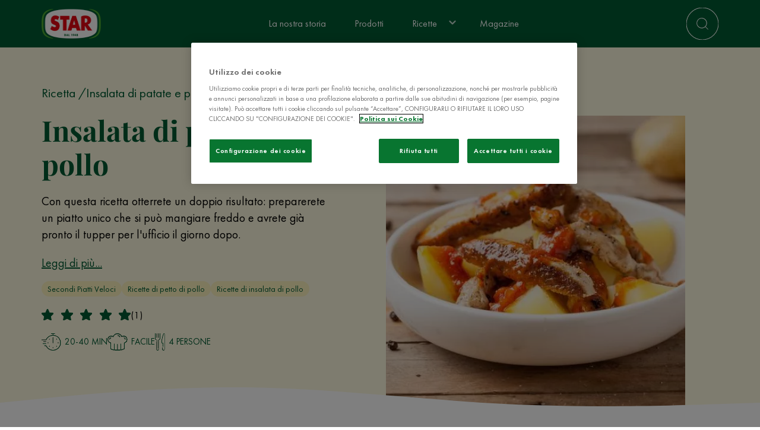

--- FILE ---
content_type: text/html; charset=UTF-8
request_url: https://www.star.it/ricetta/insalata-di-patate-e-pollo/
body_size: 12551
content:
<!DOCTYPE html><html lang="it" dir="ltr" prefix="og: https://ogp.me/ns#"><head><meta charset="utf-8" /><script type="application/json" id="dataLayerConf">{"conf":{"lang":"IT","debug":1,"prevent_default_events":0,"prevent_user_logged_push":1,"tracking_youtube_events":1,"hostname_live":"star.it","prevent_env_push":0,"data_layer_conf":{"click_filter":{"selector":"form select","trigger":"change","data":{"event":"click_filter","filter_name":"@dom:element:find[\u0022option\u0022]:selected"}},"click_footer_nav":{"selector":"footer a","trigger":"click","data":{"event":"click_footer_nav","element_text":"@dom:element:text","link_url":"@dom:element:attr:href"}},"share":{"selector":".addtoany_list a","trigger":"click","data":{"event":"share","content_type":"@entity:bundle","content_title":"@entity:title","method":"@dom:element:find[\u0022.a2a_label\u0022]:text"}},"blog_post_vote_submitted":{"selector":".node.article .rating-display .rating span","trigger":"click","data":{"event":"blog_post_vote_submitted","blog_post_name":"@entity:title","blog_post_number_votes":"@entity:field_article_votes","blog_post_scoring":"@entity:field_article_rating","blog_post_user_score":"@dom:element:attr:data-dlc-elem"}},"recipe_vote_submitted":{"selector":".node.recipe .rating-display .rating span","trigger":"click","data":{"event":"recipe_vote_submitted","recipe_cooking_time":"@entity:field_recipe_preparation_time:name|string","recipe_cuisine_type":"@entity:field_recipe_category:name|string","recipe_difficulty":"@entity:field_recipe_difficulty:name|string","recipe_name":"@entity:title","recipe_number_votes":"@entity:field_recipe_votes","recipe_portions":"@entity:field_recipe_yield:name|string","recipe_scoring":"@entity:field_recipe_rating","recipe_user_score":"@dom:element:attr:data-dlc-elem"}},"click":{"selector":".footer-rrss a","trigger":"click","data":{"event":"click_outbound_link","link_domain":"@dom:element:attr:href:domain","link_url":"@dom:element:attr:href","outbound":true}},"click_header_nav":{"selector":".menu li a","trigger":"click","data":{"event":"click_header_nav","element_text":"@dom:element:text","link_url":"@dom:element:attr:href"}},"click_cta":{"selector":"a.button","trigger":"click","data":{"event":"click_cta","cta_category":"@dom:element:href","cta_name":"@dom:element:text"}},"view_search_result":{"selector":"form#views-exposed-form-search-full-search","data":{"event":"view_search_result","search_term":"@dom:custom:selector[\u0022form#views-exposed-form-search-full-search input#edit-query\u0022]:serialize","search_result":"@dom:custom:selector[\u0022.view-search .view-header\u0022]:text"}},"search_from_header":{"selector":".search-icon-wrapper form","trigger":"submit","data":{"event":"search","search_term":"@dom:element:serialize"}},"search_from_page":{"selector":"form#views-exposed-form-search-full-search","trigger":"submit","data":{"event":"search","search_term":"@dom:element:serialize"}}},"join_values_by":","},"templates":{"data_layer":"\u003Cscript id=\u0022gtmdl-snippet-data-layer\u0022\u003E\n\twindow.dataLayer = (typeof window.dataLayer !== \u0027undefined\u0027) ? window.dataLayer : [];\n\t\u003C\/script\u003E","gtm":"\u003C!-- Google Tag Manager --\u003E\n\u003Cscript\u003E\n(function(w,d,s,l,i){w[l]=w[l]||[];w[l].push({\u0027gtm.start\u0027: new Date().getTime(),event:\u0027gtm.js\u0027});var f=d.getElementsByTagName(s)[0],j=d.createElement(s),dl=l!=\u0027dataLayer\u0027?\u0027\u0026l=\u0027+l:\u0027\u0027;j.async=true;j.src=\u0027https:\/\/www.googletagmanager.com\/gtm.js?id=\u0027+i+dl;f.parentNode.insertBefore(j,f);})(window,document,\u0027script\u0027,\u0027dataLayer\u0027,\u0027\u0027);\n\u003C\/script\u003E\n\u003C!-- End Google Tag Manager --\u003E\n","gtm_noscript":"\u003C!-- Google Tag Manager (noscript) --\u003E\n\u003Cnoscript\u003E\n \u003Ciframe src=\u0022https:\/\/www.googletagmanager.com\/ns.html?id=\u0022 height=\u00220\u0022 width=\u00220\u0022 style=\u0022display:none;visibility:hidden\u0022\u003E\u003C\/iframe\u003E\n\u003C\/noscript\u003E\n\u003C!-- End Google Tag Manager (noscript) --\u003E\n"},"placeholder":{"@dom:element:attr:[*]":"","@dom:element:value":"","@dom:element:text":"","@global:host":"gbprodstar.azurewebsites.net","@global:url:canonical":"node\/507","@global:url":"\/ricetta\/insalata-di-patate-e-pollo\/","@global:url_first_parameter":"ricetta","@global:language_id":"it","@global:language":"Italian","@global:site_name":"Star","@global:page_title":"Insalata di patate e pollo","@global:environment":"stage","@global:timestamp":1770148529,"@entity:type":"node","@entity:bundle":"recipe","@entity:id":"507","@entity:title":"Insalata di patate e pollo","@entity:field_article_votes":null,"@entity:field_article_rating":null,"@entity:field_recipe_preparation_time:name|string":"20-40 min","@entity:field_recipe_category:name|string":"Secondi Piatti Veloci,Ricette di petto di pollo,Ricette di insalata di pollo","@entity:field_recipe_difficulty:name|string":"Facile","@entity:field_recipe_votes":1,"@entity:field_recipe_yield:name|string":"4 persone","@entity:field_recipe_rating":5}}</script><script id="dataLayerPush">window.dataLayer = window.dataLayer || []; window.dataLayer.push({"event":"view_content","content_id":"507","content_type":"ricetta","content_title":"Insalata di patate e pollo","platform":"web","platform_brand":"Star","platform_country":"IT","platform_environment":"stage","platform_language":"it","platform_version":"web","timestamp":1770148529});window.dataLayer.push({"event":"view_recipe","recipe_cooking_time":"20-40 min","recipe_cuisine_type":"Secondi Piatti Veloci,Ricette di petto di pollo,Ricette di insalata di pollo","recipe_difficulty":"Facile","recipe_name":"Insalata di patate e pollo","recipe_number_votes":1,"recipe_portions":"4 persone","recipe_scoring":5});</script><script type="text/javascript" charset="UTF-8" data-domain-script="e9e471d6-5597-4500-8dfb-ac10a2034699" src="https://cdn.cookielaw.org/scripttemplates/otSDKStub.js"></script><script type="text/javascript">function OptanonWrapper() { }</script><meta name="description" content="Con questa ricetta otterrete un doppio risultato: preparerete un piatto unico che si può mangiare freddo e avrete già pronto il tupper per l&#039;ufficio il giorno dopo." /><link rel="canonical" href="https://www.star.it/ricetta/insalata-di-patate-e-pollo/" /><meta property="og:type" content="Recipe" /><meta property="og:url" content="https://www.star.it/ricetta/insalata-di-patate-e-pollo/" /><meta property="og:title" content="Insalata di patate e pollo - Star" /><meta property="og:image" content="https://gbprodstarcdnstorage.azureedge.net/files/2023-11/1549840014717d8ff9afde29c09f57d97cbb13166d.jpg" /><script type="application/ld+json" id="schema_recipe">{"@context":"https://schema.org/","@type":"Recipe","name":"Insalata di patate e pollo","author":{"@type":"Thing","name":"Star"},"datePublished":"2015-07-01","dateModified":"2019-02-14","description":"Tagliate a listarelle il pollo, conditelo con il contenuto di 1 confezione de Il Mio Sugo Star Verdure e servitelo con le patate e una macinata di pepe.","image":"https://gbprodstarcdnstorage.azureedge.net/files/styles/recipe_image_xxl/azbs/2023-11/1549840014717d8ff9afde29c09f57d97cbb13166d.jpg.webp?itok=XQx5qZca","video":[],"totalTime":"PT40M","recipeCategory":"","recipeYield":"4 persone","keywords":"","recipeIngredient":["500.00 g di patate ","400.00 g di petto di pollo ","1.00 cucchiaio di olio extravergine d'oliva ","1.00 pizzico di sale ","1.00 pzzico di pepe "],"recipeInstructions":[{"@type":"HowToStep","text":"Tagliate il pollo a fettine e grigliatelo in una piastra leggermente unta con 1 cucchiaio di olio extravergine di oliva. Salatelo e lasciatelo raffreddare."},{"@type":"HowToStep","text":"Nel frattempo, pelate le patate e tagliatele a tocchetti non troppo piccoli. Su una pentola per la cottura a vapore, cuocete le patate."},{"@type":"HowToStep","text":"Tagliate a listarelle il pollo, conditelo con il contenuto di 1 confezione de Il Mio Sugo Star Verdure e servitelo con le patate e una macinata di pepe."}],"aggregateRating":{"@type":"AggregateRating","ratingValue":"5","ratingCount":"1"},"nutrition":[]}</script><meta name="Generator" content="Drupal 10 (https://www.drupal.org)" /><meta name="MobileOptimized" content="width" /><meta name="HandheldFriendly" content="true" /><meta name="viewport" content="width=device-width, initial-scale=1.0" /><link rel="preload" as="image" imagesrcset="https://gbprodstarcdnstorage.azureedge.net/files/styles/recipe_image_xxl/azbs/2023-11/1549840014717d8ff9afde29c09f57d97cbb13166d.jpg.webp?itok=XQx5qZca 1x" media="(min-width: 1920px)" /><link rel="preload" as="image" imagesrcset="https://gbprodstarcdnstorage.azureedge.net/files/styles/recipe_image_xxl/azbs/2023-11/1549840014717d8ff9afde29c09f57d97cbb13166d.jpg.webp?itok=XQx5qZca 1x" media="(min-width: 1200px) and (max-width: 1919px)" /><link rel="preload" as="image" imagesrcset="https://gbprodstarcdnstorage.azureedge.net/files/styles/recipe_image_xxl/azbs/2023-11/1549840014717d8ff9afde29c09f57d97cbb13166d.jpg.webp?itok=XQx5qZca 1x" media="(min-width: 992px) and (max-width: 1199px)" /><link rel="preload" as="image" imagesrcset="https://gbprodstarcdnstorage.azureedge.net/files/styles/recipe_image_md/azbs/2023-11/1549840014717d8ff9afde29c09f57d97cbb13166d.jpg.webp?itok=l09Povto 1x" media="(min-width: 768px) and (max-width: 991px)" /><link rel="preload" as="image" imagesrcset="https://gbprodstarcdnstorage.azureedge.net/files/styles/recipe_image_sm/azbs/2023-11/1549840014717d8ff9afde29c09f57d97cbb13166d.jpg.webp?itok=PK54_Nfj 1x" media="(min-width: 394px) and (max-width: 767px)" /><link rel="preload" as="image" imagesrcset="https://gbprodstarcdnstorage.azureedge.net/files/styles/recipe_image_xs/azbs/2023-11/1549840014717d8ff9afde29c09f57d97cbb13166d.jpg.webp?itok=udJ4MhdP 1x" media="(max-width: 393px)" /><script type="application/ld+json">{"@context": "https://schema.org","@type": "BreadcrumbList","itemListElement": [{"@type": "ListItem","position": "1","name": "Ricetta"},{"@type": "ListItem","position": "2","name": "Insalata di patate e pollo"}]}</script><link rel="icon" href="/themes/custom/star/favicon.ico" type="image/vnd.microsoft.icon" /><script>window.a2a_config=window.a2a_config||{};a2a_config.callbacks=[];a2a_config.overlays=[];a2a_config.templates={};</script><title>Insalata di patate e pollo - Ricetta semplice STAR</title><link rel="stylesheet" media="all" href="/sites/default/files/css/css_finHNuVLFZSoJdAjrtn9NTptMANxHRpYfVRFs8hnGBg.css?delta=0&amp;language=it&amp;theme=star&amp;include=[base64]" /><link rel="stylesheet" media="all" href="/sites/default/files/css/css_9iwgzMC7kbCnRMpNvgwg3URq4F2gIDuyMXA1tJTF8OY.css?delta=1&amp;language=it&amp;theme=star&amp;include=[base64]" /><script type="application/json" data-drupal-selector="drupal-settings-json">{"path":{"baseUrl":"\/","scriptPath":null,"pathPrefix":"","currentPath":"node\/507","currentPathIsAdmin":false,"isFront":false,"currentLanguage":"it","themeUrl":"themes\/custom\/star"},"pluralDelimiter":"\u0003","suppressDeprecationErrors":true,"ajaxPageState":{"libraries":"addtoany\/addtoany.front,blazy\/blazy,blazy\/classlist,blazy\/load,blazy\/loading,blazy\/polyfill,blazy\/promise,blazy\/raf,blazy\/webp,datalayerconf\/datalayerconf,google_tag\/gtag,google_tag\/gtag.ajax,google_tag\/gtm,rating\/rating,splide\/blazy,splide\/load,splide\/nav,star\/breadcrumb,star\/card-recipe,star\/grid_h_cards_header,star\/header,star\/modal,star\/node,star\/rating,star\/recipe,star\/recipe-iconlist,star\/recipe-ingredient,star\/recipe-step,star\/slider,star\/style,star\/view,superfish\/superfish,superfish\/superfish_hoverintent,superfish\/superfish_smallscreen,superfish\/superfish_supersubs,superfish\/superfish_supposition,system\/base,views\/views.module","theme":"star","theme_token":null},"ajaxTrustedUrl":[],"gtm":{"tagId":null,"settings":{"data_layer":"dataLayer","include_classes":false,"allowlist_classes":"","blocklist_classes":"","include_environment":false,"environment_id":"","environment_token":""},"tagIds":["GTM-57MWW8K5"]},"gtag":{"tagId":"","consentMode":false,"otherIds":[],"events":[],"additionalConfigInfo":[]},"blazy":{"loadInvisible":false,"offset":100,"saveViewportOffsetDelay":50,"validateDelay":25,"container":"","loader":true,"unblazy":false,"visibleClass":false},"blazyIo":{"disconnect":false,"rootMargin":"0px","threshold":[0,0.25,0.5,0.75,1]},"splide":{"defaults":{"destroy":false,"type":"slide","mediaQuery":"max","rewind":false,"rewindByDrag":false,"speed":400,"rewindSpeed":0,"waitForTransition":false,"width":0,"height":0,"fixedWidth":0,"fixedHeight":0,"heightRatio":0,"autoWidth":false,"autoHeight":false,"perPage":1,"perMove":0,"clones":0,"start":0,"focus":0,"gap":0,"easing":"cubic-bezier(.42,.65,.27,.99)","arrows":true,"arrowPath":"","pagination":true,"omitEnd":false,"autoplay":false,"interval":5000,"pauseOnHover":true,"pauseOnFocus":true,"progress":false,"resetProgress":true,"keyboard":false,"drag":true,"snap":false,"noDrag":"","dragMinThreshold":15,"swipeDistanceThreshold":150,"flickVelocityThreshold":0.6,"flickPower":600,"flickMaxPages":1,"direction":"ltr","cover":false,"slideFocus":false,"focusableNodes":"a, button, textarea, input, select, iframe","isNavigation":false,"trimSpace":true,"live":true,"updateOnMove":false,"autoScroll":false,"intersection":false,"video":false,"down":false,"randomize":false,"fullscreen":false,"wheel":false,"releaseWheel":false,"zoom":false},"extras":{"destroy":false,"rewind":false,"speed":400,"width":0,"height":0,"fixedWidth":0,"fixedHeight":0,"heightRatio":0,"perPage":1,"perMove":0,"clones":0,"focus":0,"gap":0,"padding":"","easing":"cubic-bezier(.42,.65,.27,.99)","arrows":true,"pagination":true,"drag":true,"snap":false,"direction":"ltr","keyboard":true,"trimSpace":true},"resets":{"arrows":false,"autoplay":false,"drag":false,"pagination":false,"perPage":1,"perMove":1,"progress":false,"start":0,"type":"fade"}},"superfish":{"superfish-main":{"id":"superfish-main","sf":{"animation":{"opacity":"show","height":"show"},"speed":"fast"},"plugins":{"smallscreen":{"mode":"window_width","breakpoint":991,"accordionButton":2,"expandText":"Espandi","collapseText":"Raggruppa","title":"Navigazione principale"},"supposition":true,"supersubs":true}}},"user":{"uid":0,"permissionsHash":"ede88700790b5efd114b78a7ac82334482314a60ba63c5210de46359bf26ffcf"}}</script><script src="/sites/default/files/js/js_9tQc-f7WOQ5UoWjscFFvEAtGLcQTuHt9Aeyj7gxD52w.js?scope=header&amp;delta=0&amp;language=it&amp;theme=star&amp;include=[base64]"></script><script src="/modules/contrib/google_tag/js/gtm.js?t7begw"></script><script src="/modules/contrib/google_tag/js/gtag.js?t7begw"></script><script src="/sites/default/files/js/js_bLqq3gl_3_pv4nJTFTGWmqIKds_ccclRfJktPpz6jY4.js?scope=header&amp;delta=3&amp;language=it&amp;theme=star&amp;include=[base64]"></script><link rel="preload" href="/themes/custom/star/build/fonts/PlayfairDisplay-Regular.woff2" as="font" type="font/woff2" crossorigin><link rel="preload" href="/themes/custom/star/build/fonts/PlayfairDisplay-Italic.woff2" as="font" type="font/woff2" crossorigin><link rel="preload" href="/themes/custom/star/build/fonts/PlayfairDisplay-Bold.woff2" as="font" type="font/woff2" crossorigin><link rel="preload" href="/themes/custom/star/build/fonts/FuturaPT-Book.woff2" as="font" type="font/woff2" crossorigin><link rel="preload" href="/themes/custom/star/build/fonts/FuturaPT-Medium.woff2" as="font" type="font/woff2" crossorigin><link rel="preload" href="/themes/custom/star/build/fonts/FuturaPT-Heavy.woff2" as="font" type="font/woff2" crossorigin></head><body class="node-507 node-type--recipe path-node language--it"> <a href="#main-content" class="visually-hidden focusable"> Salta al contenuto principale </a> <noscript><iframe src="https://www.googletagmanager.com/ns.html?id=GTM-57MWW8K5"
height="0" width="0" style="display:none;visibility:hidden"></iframe></noscript><script>
(function(e,d){
try{var a=window.swnDataLayer=window.swnDataLayer||{};a.appId=e||a.appId,a.eventBuffer=a.eventBuffer||[],a.loadBuffer=a.loadBuffer||[],a.push=a.push||function(e){a.eventBuffer.push(e)},a.load=a.load||function(e){a.loadBuffer.push(e)},a.dnt=a.dnt!=null?a.dnt:d;var t=document.getElementsByTagName("script")[0],n=document.createElement("script");n.async=! 0,n.src="//wtb-tag.mikmak.ai/scripts/"+a.appId+"/tag.min.js",t.parentNode.insertBefore(n,t)}catch(e){console.log(e)}}("67a3ab752698a02ae1b0f647", false));
</script><div class="dialog-off-canvas-main-canvas" data-off-canvas-main-canvas> <svg width="0" height="0" style="position:absolute"><symbol id="wave" viewBox="0 0 1440 320" preserveAspectRatio="none" shape-rendering="auto" xmlns="http://www.w3.org/2000/svg"><path d="M0,160L80,144C160,128,320,96,480,101.3C640,107,800,149,960,165.3C1120,181,1280,171,1360,165.3L1440,160L1440,320L1360,320C1280,320,1120,320,960,320C800,320,640,320,480,320C320,320,160,320,80,320L0,320Z" /></symbol></svg><svg width="0" height="0" style="position:absolute"><symbol id="wave--bottom" viewBox="0 0 1443.048 143.841" preserveAspectRatio="none" shape-rendering="auto" xmlns="http://www.w3.org/2000/svg"> <path d="M12434.047,3173.614s-174.789,32.138-514.713,25.327-783.126-49.76-844.984-52.573-83.351,0-83.351,0v-90.32h1443.048Z" transform="translate(-10990.999 -3056.048)" /></symbol></svg><div class="page site-wrapper"> <header class="header section"><div class="section__content header__container"><div class="header__branding logo-brand"> <a href="/" ><img src="/themes/custom/star/build/assets/images/star.png" alt="Star" width="100" height="50" /></a></div><div class="header__left "><div class="block block--star-navigazioneprincipale"><ul id="superfish-main" class="menu sf-menu sf-main sf-horizontal sf-style-none"><li id="main-menu-link-content88b96195-fbf1-4f92-b210-c97edb24f978" class="sf-depth-1 sf-no-children"><a href="/storia/" class="sf-depth-1">La nostra storia</a></li><li id="main-menu-link-content4f9e898c-7d51-49b9-b6c1-869349ed69b6" class="sf-depth-1 sf-no-children"><a href="/prodotti/" class="sf-depth-1">Prodotti</a></li><li id="main-menu-link-contente932ff76-aab0-4685-b6d6-10f89ef35b8f" class="sf-depth-1 menuparent"><a href="/ricette/" class="sf-depth-1 menuparent">Ricette</a><ul><li id="main-menu-link-contente932ff76-aab0-4685-b6d6-10f89ef35b8f--2" class="sf-depth-1 sf-clone-parent sf-no-children"><a href="/ricette/" class="sf-depth-1">Ricette</a></li><li id="main-menu-link-content1886dc05-c7d1-4d49-ae32-4b82ce93caad" class="sf-depth-2 sf-clone-parent menuparent"><span class="sf-depth-2 menuparent nolink">Portate</span><ul><li id="main-menu-link-content83c157e9-94b9-4b66-94b8-391ab8ad8645" class="sf-depth-3 sf-no-children"><a href="/ricette/antipasti/" class="sf-depth-3">Antipasti</a></li><li id="main-menu-link-content89a55ea0-0d36-4cb1-ac32-d34e02612744" class="sf-depth-3 sf-no-children"><a href="/ricette/primi-piatti/" class="sf-depth-3">Primi</a></li><li id="main-menu-link-contenta8a77ad7-a0d6-4af1-95c1-7af09fd2796f" class="sf-depth-3 sf-no-children"><a href="/ricette/secondi-piatti/" class="sf-depth-3">Secondi</a></li><li id="main-menu-link-content3ef25acd-79f8-481e-9ab2-b13b82e94ba6" class="sf-depth-3 sf-no-children"><a href="/ricette/verdure-e-contorni/" class="sf-depth-3">Contorni</a></li><li id="main-menu-link-content7f3abb20-ce68-4327-a2f3-f75e893f8150" class="sf-depth-3 sf-no-children"><a href="/ricette/salse-e-sughi/" class="sf-depth-3">Salse e sughi</a></li><li id="main-menu-link-content066d3716-bccf-44e2-a46c-abf43a4aafa9" class="sf-depth-3 sf-no-children"><a href="/ricette/facili-veloci/" class="sf-depth-3">Facili e veloci</a></li></ul></li><li id="main-menu-link-content7be2f483-42eb-43f6-9fed-0e6fe58cfba2" class="sf-depth-2 sf-clone-parent menuparent"><span class="sf-depth-2 menuparent nolink">Momenti in cucina</span><ul><li id="main-menu-link-content95ca976b-1401-40d3-a6d0-6ed3f753985c" class="sf-depth-3 sf-no-children"><a href="/ricette/autunno-lovers/" class="sf-depth-3">Autunno lovers</a></li><li id="main-menu-link-contentfe10cbb9-3c1e-4a64-891f-88b1445ba88e" class="sf-depth-3 sf-no-children"><a href="/ricette/cena-con-amici/" class="sf-depth-3">Cena con amici</a></li><li id="main-menu-link-content3eb7fde0-a1b5-4bd2-bcd4-1e8a04c01052" class="sf-depth-3 sf-no-children"><a href="/ricette/cena-sul-divano/" class="sf-depth-3">Cena sul divano</a></li><li id="main-menu-link-content332cf9cf-a9fd-48f0-b9b0-2e1b9349b05c" class="sf-depth-3 sf-no-children"><a href="/ricette/smartworking/" class="sf-depth-3">Smartworking</a></li></ul></li></ul></li><li id="main-menu-link-content6d40cc48-5cb9-4150-a0d2-7acf9e45aafb" class="sf-depth-1 sf-no-children"><a href="/notizie/" class="sf-depth-1">Magazine</a></li></ul></div></div><div class="header__right "><div class="search-icon-wrapper"><form action="/ricerca/" method="get" class="dlc" data-dlc-trigger="submit" data-dlc-elem="1" data-dlc-selector=".search-icon-wrapper form[data-dlc-elem=1]" > <span class="search-icon"></span> <input class="search-input" name="query" type="search" placeholder="Cerca ricette, prodotti e articoli..." /></form></div></div></div></header> <main class="py-0"> <header class="page__header"> </header><div class="page__content" id="main-content"><div data-drupal-messages-fallback class="hidden"></div><article data-history-node-id="507" class="node recipe recipe--full"><div class="node__content component"><section class="section bg-secondary-light"><div class="section__content pt-4 pb-4"><div	class="grid grid--2-cols grid--tablet-1-cols grid--mobile-1-cols grid-h-cards-header grid-h-cards-header--bg-hover"	data-animation="grid-h-cards-header"><div class="grid__col grid-h-cards-header__content"><div class="grid-h-cards-header__text"><div class="block"> <nav aria-label="breadcrumb" class=""><ol class="breadcrumb"><li class="breadcrumb-item active"> Ricetta</li><li class="breadcrumb-item active"> Insalata di patate e pollo</li></ol> </nav></div><h1 class="grid-h-cards-header__title">Insalata di patate e pollo</h1><div class="grid-h-cards-header__body color-text-dark"><div class="field field--name-field-recipe-summary field--type-text-long field--label-hidden field__item"><p>Con questa ricetta otterrete un doppio risultato: preparerete un piatto unico che si può mangiare freddo e avrete già pronto il tupper per l'ufficio il giorno dopo.</p></div> <a href="#read_more">Leggi di più...</a><div class="grid-h-cards-header__tag my-1"><div class="field field--name-field-recipe-category field--type-entity-reference field--label-hidden field__items"><div class="field__item"><a href="/ricette/secondi-piatti-veloci/" hreflang="it">Secondi Piatti Veloci</a></div><div class="field__item"><a href="/ricette/petto-pollo/" hreflang="it">Ricette di petto di pollo</a></div><div class="field__item"><a href="/ricette/insalata-di-pollo/" hreflang="it">Ricette di insalata di pollo</a></div></div></div><div class="grid-h-cards-header__rating my-1"><div class="block"><div class="rating-display"><div class="rating" data-score="5" aria-label="rating"> <span></span> <span></span> <span></span> <span></span> <span></span></div> <span class="total-rate">(1)</span></div></div></div><div class="grid-h-cards-header__iconlist my-1"><ul class="recipe-iconlist recipe-iconlist--inline
"><li><img src="/themes/custom/star/build/assets/images/time-primary.png" loading="lazy" alt="Tempo di preparazione"/><span><div class="field field--name-field-recipe-preparation-time field--type-entity-reference field--label-hidden field__item">20-40 min</div> </span></li><li><img src="/themes/custom/star/build/assets/images/chefs-hat-primary.png" loading="lazy" alt="Difficoltà"/><span><div class="field field--name-field-recipe-difficulty field--type-entity-reference field--label-hidden field__item">Facile</div> </span></li><li><img src="/themes/custom/star/build/assets/images/cutlery-primary.png" loading="lazy" alt="Yield"/><span><div class="field field--name-field-recipe-yield field--type-entity-reference field--label-hidden field__item">4 persone</div> </span></li></ul></div></div></div></div><div class="grid__col grid-h-cards-header__image-wrapper"><div class="grid-h-cards-header__image"><span class="grid-h-cards-header__bg-hover"></span> <picture> <source srcset="https://gbprodstarcdnstorage.azureedge.net/files/styles/recipe_image_xxl/azbs/2023-11/1549840014717d8ff9afde29c09f57d97cbb13166d.jpg.webp?itok=XQx5qZca 1x" media="(min-width: 1920px)" type="image/webp" width="504" height="504"/> <source srcset="https://gbprodstarcdnstorage.azureedge.net/files/styles/recipe_image_xxl/azbs/2023-11/1549840014717d8ff9afde29c09f57d97cbb13166d.jpg.webp?itok=XQx5qZca 1x" media="(min-width: 1200px) and (max-width: 1919px)" type="image/webp" width="504" height="504"/> <source srcset="https://gbprodstarcdnstorage.azureedge.net/files/styles/recipe_image_xxl/azbs/2023-11/1549840014717d8ff9afde29c09f57d97cbb13166d.jpg.webp?itok=XQx5qZca 1x" media="(min-width: 992px) and (max-width: 1199px)" type="image/webp" width="504" height="504"/> <source srcset="https://gbprodstarcdnstorage.azureedge.net/files/styles/recipe_image_md/azbs/2023-11/1549840014717d8ff9afde29c09f57d97cbb13166d.jpg.webp?itok=l09Povto 1x" media="(min-width: 768px) and (max-width: 991px)" type="image/webp" width="992" height="992"/> <source srcset="https://gbprodstarcdnstorage.azureedge.net/files/styles/recipe_image_sm/azbs/2023-11/1549840014717d8ff9afde29c09f57d97cbb13166d.jpg.webp?itok=PK54_Nfj 1x" media="(min-width: 394px) and (max-width: 767px)" type="image/webp" width="768" height="768"/> <source srcset="https://gbprodstarcdnstorage.azureedge.net/files/styles/recipe_image_xs/azbs/2023-11/1549840014717d8ff9afde29c09f57d97cbb13166d.jpg.webp?itok=udJ4MhdP 1x" media="(max-width: 393px)" type="image/webp" width="394" height="394"/> <img loading="lazy" src="https://gbprodstarcdnstorage.azureedge.net/files/styles/recipe_image/azbs/2023-11/1549840014717d8ff9afde29c09f57d97cbb13166d.jpg?itok=Jtsu4y-d" width="992" height="992" alt="Insalata di patate e pollo" title="Insalata di patate e pollo" class="img-fluid"> </picture></div></div></div></div></section><section class="section bg-default section--has-wave"><div class="section__wave "><svg class="svg-icon" aria-hidden="true"><use xlink:href="#wave" x="0" y="0" /></svg></div><div class="section__content pt-6 pb-4"><div class="grid grid--30-10-60"><div class="grid__col"><div class="recipe__ingredients recipe-ingredient"><p class="h3 mb-2 color-title">Ingredienti</p><div class="recipe-ingredient"><ul class="recipe-ingredient__list"><li data-ingredient="1"> 500 g di patate</li><li data-ingredient="2"> 400 g di petto di pollo</li><li data-ingredient="3"> 1 cucchiaio di olio extravergine d&#039;oliva</li><li data-ingredient="4"> 1 pizzico di sale</li><li data-ingredient="5"> 1 pzzico di pepe</li></ul></div></div></div><div class="grid__col"></div><div class="grid__col"><div class="recipe__steps recipe-steps"><p class="h3 mb-2 color-title">Preparazione</p><div class="recipe-step"><div class="recipe-step__image"></div><div class="recipe-step__body" data-step="1">Tagliate il pollo a fettine e grigliatelo in una piastra leggermente unta con 1 cucchiaio di olio extravergine di oliva. Salatelo e lasciatelo raffreddare.</div></div><div class="recipe-step"><div class="recipe-step__image"></div><div class="recipe-step__body" data-step="2">Nel frattempo, pelate le patate e tagliatele a tocchetti non troppo piccoli. Su una pentola per la cottura a vapore, cuocete le patate.</div></div><div class="recipe-step"><div class="recipe-step__image"></div><div class="recipe-step__body" data-step="3">Tagliate a listarelle il pollo, conditelo con il contenuto di 1 confezione de Il Mio Sugo Star Verdure e servitelo con le patate e una macinata di pepe.</div></div></div></div></div><div class="recipe__description bt-dark pt-4 mt-4 mb-2 color-text-dark" id="read_more"><div class="field field--name-field-recipe-description field--type-text-long field--label-hidden field__item"> Due ingredienti semplici e basici si uniscono in questa ricetta: le <a href="https://www.star.it/ricetta/patate-novelle-e-zucchine-al-vapore-con-salsa/" target="_blank">patate</a> e il <a href="https://www.star.it/ricetta/petto-di-pollo-con-chips-di-patate-dolci-alla-paprika/" target="_blank">pollo</a>. Questi non mancano quasi mai in casa e, quindi, si possono cucinare in qualsiasi momento, soprattutto quando non si ha molta voglia o tempo per "pensare".<p><img alt="" src="https://staritprodstorage.blob.core.windows.net/files/editor/a8c6f4afc6c003d432708b0b483490901549840009.jpg" style="height:640px; width:960px" /></p><p>In estate non c'è bisogno di preparare piatti elaborati, anche perché prevale la voglia di godersi il bel tempo facendo vita all'aria aperta. Per questo motivo, questo tipo di piatti sono ideali per potere mettere insieme il pranzo con la cena. Oltre alle insalate a base di carne e verdure, prendete anche in considerazione le insalate di pasta fredda. Noi ve ne suggeriamo una a base di <a href="https://www.star.it/ricetta/insalata-di-pasta-con-pesto/" target="_blank">pomodorini, mozzarella e pesto</a>, ma le varianti possibili sono, praticamente, infinite.</p></div></div></div></section><section class="section bg-default"><div class="section__content pt-2 pb-4"><div class="block"><div class="rating-wrap"><div class="rating-wrap-title">Valuta questa ricetta</div><div class="rating-wrap-stars" data-node="507"><div class="rating" data-rating="0"><ul class="rating-stars"><li class="rating-star" title="Poor" data-value="1"> <i class="star"></i></li><li class="rating-star" title="Sufficiente" data-value="2"> <i class="star"></i></li><li class="rating-star" title="Buono" data-value="3"> <i class="star"></i></li><li class="rating-star" title="Excellent" data-value="4"> <i class="star"></i></li><li class="rating-star" title="WOW!!!" data-value="5"> <i class="star"></i></li></ul></div><div class="success-box"><div class="clearfix"></div><div class="text-message"></div><div class="clearfix"></div></div></div></div></div></div></section><section class="section bg-default"><div class="section__content pt-4 pb-4"><h2 class="view-heading">Altre idee gustose per te</h2><div><div class="view js-view-dom-id-b5bb563770813bd1a2e822eee2208d085edc254d693b09bd6dbb84870d727806 view-recipe"><div class="view-content"><div class="splide splide--default blazy splide--view splide--view--recipe splide--view--recipe--related-recipes-by-category splide--view--recipe-block-related-recipes-by-category splide--optionset--progress-mob-1-desk-4-destroy- splide--slide is-carousel is-less" data-blazy="" id="splide-aac708eaa0b" data-splide="{&quot;count&quot;:4,&quot;total&quot;:4,&quot;pagination&quot;:false,&quot;rewind&quot;:true,&quot;perPage&quot;:4,&quot;gap&quot;:&quot;18px&quot;,&quot;drag&quot;:false,&quot;breakpoints&quot;:{&quot;768&quot;:{&quot;fixedWidth&quot;:&quot;267px&quot;,&quot;perMove&quot;:1,&quot;gap&quot;:&quot;18px&quot;,&quot;padding&quot;:&quot;&quot;,&quot;arrows&quot;:false,&quot;pagination&quot;:false,&quot;drag&quot;:&quot;true&quot;}}}"><div class="splide__arrows"></div><div class="splide__slider"><div class="splide__track"><ul class="splide__list splide__list--slide"><li class="splide__slide slide slide--0"> <article data-history-node-id="1321" class="node recipe recipe--teaser"><div class="card-recipe bg-default"><div class="card-recipe__image-container"><a href="/ricetta/tagliata-di-tonno-con-crema-di-peperoni/"> <picture> <source srcset="https://gbprodstarcdnstorage.azureedge.net/files/styles/related_recipe_category_xxl/azbs/2023-11/15498431892cafa782a4baa6410f4d691be712ece5.png.webp?itok=-4r3-2I_ 1x" media="(min-width: 1920px)" type="image/webp" width="276" height="223"/> <source srcset="https://gbprodstarcdnstorage.azureedge.net/files/styles/related_recipe_category_xxl/azbs/2023-11/15498431892cafa782a4baa6410f4d691be712ece5.png.webp?itok=-4r3-2I_ 1x" media="(min-width: 1200px) and (max-width: 1919px)" type="image/webp" width="276" height="223"/> <source srcset="https://gbprodstarcdnstorage.azureedge.net/files/styles/related_recipe_category_xxl/azbs/2023-11/15498431892cafa782a4baa6410f4d691be712ece5.png.webp?itok=-4r3-2I_ 1x" media="(min-width: 992px) and (max-width: 1199px)" type="image/webp" width="276" height="223"/> <source srcset="https://gbprodstarcdnstorage.azureedge.net/files/styles/related_recipe_category_xxl/azbs/2023-11/15498431892cafa782a4baa6410f4d691be712ece5.png.webp?itok=-4r3-2I_ 1x" media="(min-width: 768px) and (max-width: 991px)" type="image/webp" width="276" height="223"/> <source srcset="https://gbprodstarcdnstorage.azureedge.net/files/styles/related_recipe_category_xxl/azbs/2023-11/15498431892cafa782a4baa6410f4d691be712ece5.png.webp?itok=-4r3-2I_ 1x" media="(min-width: 394px) and (max-width: 767px)" type="image/webp" width="276" height="223"/> <source srcset="https://gbprodstarcdnstorage.azureedge.net/files/styles/related_recipe_category_xxl/azbs/2023-11/15498431892cafa782a4baa6410f4d691be712ece5.png.webp?itok=-4r3-2I_ 1x" media="(max-width: 393px)" type="image/webp" width="276" height="223"/> <img loading="lazy" src="https://gbprodstarcdnstorage.azureedge.net/files/styles/related_recipe_category/azbs/2023-11/15498431892cafa782a4baa6410f4d691be712ece5.png?itok=smg2AkNd" width="276" height="223" alt="tagliata di tonno" title="tagliata di tonno" class="img-fluid"> </picture> </a></div><div class="card-recipe__content"><ul class="recipe-iconlist recipe-iconlist--small
"><li><img src="/themes/custom/star/build/assets/images/time-primary.png" loading="lazy" alt="Tempo di preparazione"/><span><div class="field field--name-field-recipe-preparation-time field--type-entity-reference field--label-hidden field__item">&gt; 60 min</div> </span></li><li><img src="/themes/custom/star/build/assets/images/chefs-hat-primary.png" loading="lazy" alt="Difficoltà"/><span><div class="field field--name-field-recipe-difficulty field--type-entity-reference field--label-hidden field__item">Facile</div> </span></li><li><img src="/themes/custom/star/build/assets/images/cutlery-primary.png" loading="lazy" alt="Yield"/><span><div class="field field--name-field-recipe-yield field--type-entity-reference field--label-hidden field__item">4 persone</div> </span></li></ul><h3 class="card-recipe__title"><a href="/ricetta/tagliata-di-tonno-con-crema-di-peperoni/">Tagliata di tonno con crema di peperoni</a></h3></div></div></article></li><li class="splide__slide slide slide--1"> <article data-history-node-id="1404" class="node recipe recipe--teaser"><div class="card-recipe bg-default"><div class="card-recipe__image-container"><a href="/ricetta/voulevant-di-verdure-e-formaggio/"> <picture> <source srcset="https://gbprodstarcdnstorage.azureedge.net/files/styles/related_recipe_category_xxl/azbs/2023-11/154983390449c7e384fc2bd14ea72451e9d303296d.jpg.webp?itok=wfuCyNlE 1x" media="(min-width: 1920px)" type="image/webp" width="276" height="223"/> <source srcset="https://gbprodstarcdnstorage.azureedge.net/files/styles/related_recipe_category_xxl/azbs/2023-11/154983390449c7e384fc2bd14ea72451e9d303296d.jpg.webp?itok=wfuCyNlE 1x" media="(min-width: 1200px) and (max-width: 1919px)" type="image/webp" width="276" height="223"/> <source srcset="https://gbprodstarcdnstorage.azureedge.net/files/styles/related_recipe_category_xxl/azbs/2023-11/154983390449c7e384fc2bd14ea72451e9d303296d.jpg.webp?itok=wfuCyNlE 1x" media="(min-width: 992px) and (max-width: 1199px)" type="image/webp" width="276" height="223"/> <source srcset="https://gbprodstarcdnstorage.azureedge.net/files/styles/related_recipe_category_xxl/azbs/2023-11/154983390449c7e384fc2bd14ea72451e9d303296d.jpg.webp?itok=wfuCyNlE 1x" media="(min-width: 768px) and (max-width: 991px)" type="image/webp" width="276" height="223"/> <source srcset="https://gbprodstarcdnstorage.azureedge.net/files/styles/related_recipe_category_xxl/azbs/2023-11/154983390449c7e384fc2bd14ea72451e9d303296d.jpg.webp?itok=wfuCyNlE 1x" media="(min-width: 394px) and (max-width: 767px)" type="image/webp" width="276" height="223"/> <source srcset="https://gbprodstarcdnstorage.azureedge.net/files/styles/related_recipe_category_xxl/azbs/2023-11/154983390449c7e384fc2bd14ea72451e9d303296d.jpg.webp?itok=wfuCyNlE 1x" media="(max-width: 393px)" type="image/webp" width="276" height="223"/> <img loading="lazy" src="https://gbprodstarcdnstorage.azureedge.net/files/styles/related_recipe_category/azbs/2023-11/154983390449c7e384fc2bd14ea72451e9d303296d.jpg?itok=JyFs55GS" width="276" height="223" alt="154983390449c7e384fc2bd14ea72451e9d303296d.jpg" class="img-fluid"> </picture> </a></div><div class="card-recipe__content"><ul class="recipe-iconlist recipe-iconlist--small
"><li><img src="/themes/custom/star/build/assets/images/time-primary.png" loading="lazy" alt="Tempo di preparazione"/><span><div class="field field--name-field-recipe-preparation-time field--type-entity-reference field--label-hidden field__item">&lt; 10 min</div> </span></li><li><img src="/themes/custom/star/build/assets/images/chefs-hat-primary.png" loading="lazy" alt="Difficoltà"/><span><div class="field field--name-field-recipe-difficulty field--type-entity-reference field--label-hidden field__item">Facile</div> </span></li><li><img src="/themes/custom/star/build/assets/images/cutlery-primary.png" loading="lazy" alt="Yield"/><span><div class="field field--name-field-recipe-yield field--type-entity-reference field--label-hidden field__item">4 persone</div> </span></li></ul><h3 class="card-recipe__title"><a href="/ricetta/voulevant-di-verdure-e-formaggio/">Voulevant di verdure e formaggio</a></h3></div></div></article></li><li class="splide__slide slide slide--2"> <article data-history-node-id="1027" class="node recipe recipe--teaser"><div class="card-recipe bg-default"><div class="card-recipe__image-container"><a href="/ricetta/scaloppine-ai-capperi/"> <picture> <source srcset="https://gbprodstarcdnstorage.azureedge.net/files/styles/related_recipe_category_xxl/azbs/2023-11/15498332300454d99488d00eabe75836dc7846de3c.jpg.webp?itok=6w_L7TNI 1x" media="(min-width: 1920px)" type="image/webp" width="276" height="223"/> <source srcset="https://gbprodstarcdnstorage.azureedge.net/files/styles/related_recipe_category_xxl/azbs/2023-11/15498332300454d99488d00eabe75836dc7846de3c.jpg.webp?itok=6w_L7TNI 1x" media="(min-width: 1200px) and (max-width: 1919px)" type="image/webp" width="276" height="223"/> <source srcset="https://gbprodstarcdnstorage.azureedge.net/files/styles/related_recipe_category_xxl/azbs/2023-11/15498332300454d99488d00eabe75836dc7846de3c.jpg.webp?itok=6w_L7TNI 1x" media="(min-width: 992px) and (max-width: 1199px)" type="image/webp" width="276" height="223"/> <source srcset="https://gbprodstarcdnstorage.azureedge.net/files/styles/related_recipe_category_xxl/azbs/2023-11/15498332300454d99488d00eabe75836dc7846de3c.jpg.webp?itok=6w_L7TNI 1x" media="(min-width: 768px) and (max-width: 991px)" type="image/webp" width="276" height="223"/> <source srcset="https://gbprodstarcdnstorage.azureedge.net/files/styles/related_recipe_category_xxl/azbs/2023-11/15498332300454d99488d00eabe75836dc7846de3c.jpg.webp?itok=6w_L7TNI 1x" media="(min-width: 394px) and (max-width: 767px)" type="image/webp" width="276" height="223"/> <source srcset="https://gbprodstarcdnstorage.azureedge.net/files/styles/related_recipe_category_xxl/azbs/2023-11/15498332300454d99488d00eabe75836dc7846de3c.jpg.webp?itok=6w_L7TNI 1x" media="(max-width: 393px)" type="image/webp" width="276" height="223"/> <img loading="lazy" src="https://gbprodstarcdnstorage.azureedge.net/files/styles/related_recipe_category/azbs/2023-11/15498332300454d99488d00eabe75836dc7846de3c.jpg?itok=z6m_MEf6" width="276" height="223" alt="15498332300454d99488d00eabe75836dc7846de3c.jpg" class="img-fluid"> </picture> </a></div><div class="card-recipe__content"><ul class="recipe-iconlist recipe-iconlist--small
"><li><img src="/themes/custom/star/build/assets/images/time-primary.png" loading="lazy" alt="Tempo di preparazione"/><span><div class="field field--name-field-recipe-preparation-time field--type-entity-reference field--label-hidden field__item">10-20 min</div> </span></li><li><img src="/themes/custom/star/build/assets/images/chefs-hat-primary.png" loading="lazy" alt="Difficoltà"/><span><div class="field field--name-field-recipe-difficulty field--type-entity-reference field--label-hidden field__item">Facile</div> </span></li><li><img src="/themes/custom/star/build/assets/images/cutlery-primary.png" loading="lazy" alt="Yield"/><span><div class="field field--name-field-recipe-yield field--type-entity-reference field--label-hidden field__item">4 persone</div> </span></li></ul><h3 class="card-recipe__title"><a href="/ricetta/scaloppine-ai-capperi/">Scaloppine ai capperi</a></h3></div></div></article></li><li class="splide__slide slide slide--3"> <article data-history-node-id="297" class="node recipe recipe--teaser"><div class="card-recipe bg-default"><div class="card-recipe__image-container"><a href="/ricetta/petto-di-pollo-al-melograno/"> <picture> <source srcset="https://gbprodstarcdnstorage.azureedge.net/files/styles/related_recipe_category_xxl/azbs/2023-11/15498384853a09e8e7383183aa832b81c18508ccb4.jpg.webp?itok=NCmfY3qK 1x" media="(min-width: 1920px)" type="image/webp" width="276" height="223"/> <source srcset="https://gbprodstarcdnstorage.azureedge.net/files/styles/related_recipe_category_xxl/azbs/2023-11/15498384853a09e8e7383183aa832b81c18508ccb4.jpg.webp?itok=NCmfY3qK 1x" media="(min-width: 1200px) and (max-width: 1919px)" type="image/webp" width="276" height="223"/> <source srcset="https://gbprodstarcdnstorage.azureedge.net/files/styles/related_recipe_category_xxl/azbs/2023-11/15498384853a09e8e7383183aa832b81c18508ccb4.jpg.webp?itok=NCmfY3qK 1x" media="(min-width: 992px) and (max-width: 1199px)" type="image/webp" width="276" height="223"/> <source srcset="https://gbprodstarcdnstorage.azureedge.net/files/styles/related_recipe_category_xxl/azbs/2023-11/15498384853a09e8e7383183aa832b81c18508ccb4.jpg.webp?itok=NCmfY3qK 1x" media="(min-width: 768px) and (max-width: 991px)" type="image/webp" width="276" height="223"/> <source srcset="https://gbprodstarcdnstorage.azureedge.net/files/styles/related_recipe_category_xxl/azbs/2023-11/15498384853a09e8e7383183aa832b81c18508ccb4.jpg.webp?itok=NCmfY3qK 1x" media="(min-width: 394px) and (max-width: 767px)" type="image/webp" width="276" height="223"/> <source srcset="https://gbprodstarcdnstorage.azureedge.net/files/styles/related_recipe_category_xxl/azbs/2023-11/15498384853a09e8e7383183aa832b81c18508ccb4.jpg.webp?itok=NCmfY3qK 1x" media="(max-width: 393px)" type="image/webp" width="276" height="223"/> <img loading="lazy" src="https://gbprodstarcdnstorage.azureedge.net/files/styles/related_recipe_category/azbs/2023-11/15498384853a09e8e7383183aa832b81c18508ccb4.jpg?itok=qfEvYW5j" width="276" height="223" alt="15498384853a09e8e7383183aa832b81c18508ccb4.jpg" class="img-fluid"> </picture> </a></div><div class="card-recipe__content"><ul class="recipe-iconlist recipe-iconlist--small
"><li><img src="/themes/custom/star/build/assets/images/time-primary.png" loading="lazy" alt="Tempo di preparazione"/><span><div class="field field--name-field-recipe-preparation-time field--type-entity-reference field--label-hidden field__item">10-20 min</div> </span></li><li><img src="/themes/custom/star/build/assets/images/chefs-hat-primary.png" loading="lazy" alt="Difficoltà"/><span><div class="field field--name-field-recipe-difficulty field--type-entity-reference field--label-hidden field__item">Facile</div> </span></li><li><img src="/themes/custom/star/build/assets/images/cutlery-primary.png" loading="lazy" alt="Yield"/><span><div class="field field--name-field-recipe-yield field--type-entity-reference field--label-hidden field__item">4 persone</div> </span></li></ul><h3 class="card-recipe__title"><a href="/ricetta/petto-di-pollo-al-melograno/">Petto di pollo al melograno</a></h3></div></div></article></li></ul></div><div class="splide__progress"><div class="splide__progress__bar"></div></div></div><div class="splide__pagination"></div></div></div></div></div></div></section></div></article></div> </main> <section class="pre-footer section bg-secondary-light section--has-wave"><div class="section__wave "><svg class="svg-icon" aria-hidden="true"><use xlink:href="#wave" x="0" y="0" /></svg></div><div class="section__content py-5"><div class="grid grid--2-cols"><div class="grid__col"><h4>Altre Ricette</h4><div class="block block--star-prefooterleft block--system-menu"><ul class="nav footer-linklist"><li class="nav-item"> <a href="/ricette/secondi-di-carne/" target="_self" class="nav-link" data-drupal-link-system-path="taxonomy/term/50">Carne</a></li><li class="nav-item"> <a href="/ricette/risotti/" class="nav-link" data-drupal-link-system-path="taxonomy/term/62">Risotti</a></li><li class="nav-item"> <a href="/ricette/cous-cous/" class="nav-link" data-drupal-link-system-path="taxonomy/term/144">Cous cous</a></li><li class="nav-item"> <a href="/ricette/estive/" class="nav-link" data-drupal-link-system-path="taxonomy/term/77">Estive</a></li><li class="nav-item"> <a href="/ricette/cereali-e-legumi/" class="nav-link" data-drupal-link-system-path="taxonomy/term/35">Legumi e cereali</a></li><li class="nav-item"> <a href="/ricette/vegetariane/" target="_self" class="nav-link" data-drupal-link-system-path="taxonomy/term/43">Vegetariane</a></li><li class="nav-item"> <a href="/ricette/pasta/" target="_self" class="nav-link" data-drupal-link-system-path="taxonomy/term/39">Pasta</a></li><li class="nav-item"> <a href="/ricette/pasta-sfoglia/" class="nav-link" data-drupal-link-system-path="taxonomy/term/102">Pasta sfoglia</a></li><li class="nav-item"> <a href="/ricette/torte-salate/" class="nav-link" data-drupal-link-system-path="taxonomy/term/70">Torte salate</a></li><li class="nav-item"> <a href="/ricette/pesce/" class="nav-link" data-drupal-link-system-path="taxonomy/term/29">Pesce</a></li><li class="nav-item"> <a href="/ricette/pizza/" class="nav-link" data-drupal-link-system-path="taxonomy/term/86">Pizza</a></li><li class="nav-item"> <a href="/ricette/pollo/" class="nav-link" data-drupal-link-system-path="taxonomy/term/190">Pollo</a></li><li class="nav-item"> <a href="/ricette/regionale-piatti-tipici-napoletani/" class="nav-link" data-drupal-link-system-path="taxonomy/term/79">Ricette napoletane</a></li><li class="nav-item"> <a href="/ricette/regionale-piatti-tipici-pugliesi/" class="nav-link" data-drupal-link-system-path="taxonomy/term/80">Ricette pugliesi</a></li><li class="nav-item"> <a href="/ricette/regionale-piatti-tipici-romani/" class="nav-link" data-drupal-link-system-path="taxonomy/term/81">Ricette romane</a></li><li class="nav-item"> <a href="/ricette/regionale-piatti-tipici-siciliani/" class="nav-link" data-drupal-link-system-path="taxonomy/term/78">Ricette siciliane</a></li><li class="nav-item"> <a href="/ricette/regionale-piatti-tipici-toscani/" class="nav-link" data-drupal-link-system-path="taxonomy/term/82">Ricette toscane</a></li></ul></div></div><div class="grid__col"><h4>Scelte da noi</h4><div class="block block--star-prefooterright block--system-menu"><ul class="nav footer-linklist"><li class="nav-item"> <a href="/ricetta/agnello-al-forno/" class="nav-link" data-drupal-link-system-path="node/838">Agnello al forno</a></li><li class="nav-item"> <a href="/ricetta/arrosto-di-vitello/" class="nav-link" data-drupal-link-system-path="node/1132">Arrosto di vitello</a></li><li class="nav-item"> <a href="/ricetta/calamaretti-ripieni/" class="nav-link" data-drupal-link-system-path="node/275">Calamaretti ripieni</a></li><li class="nav-item"> <a href="/ricetta/carciofi-alla-giudia/" class="nav-link" data-drupal-link-system-path="node/1508">Carciofi alla giudia</a></li><li class="nav-item"> <a href="/ricetta/carciofi-alla-romana/" class="nav-link" data-drupal-link-system-path="node/115">Carciofi alla romana</a></li><li class="nav-item"> <a href="/ricetta/coniglio-alla-cacciatora/" class="nav-link" data-drupal-link-system-path="node/1163">Coniglio alla cacciatora</a></li><li class="nav-item"> <a href="/ricetta/fusilli-ricotta-e-pomodorini/" class="nav-link" data-drupal-link-system-path="node/826">Fusilli ricotta e pomodorini</a></li><li class="nav-item"> <a href="/ricetta/mafaldine-alla-norma/" target="_self" class="nav-link" data-drupal-link-system-path="node/398">Mafaldine alla Norma</a></li><li class="nav-item"> <a href="/ricetta/filetto-di-maiale-in-padella-alla-senape/" class="nav-link" data-drupal-link-system-path="node/1286">Maiale alla senape</a></li><li class="nav-item"> <a href="/ricetta/orata-al-forno/" class="nav-link" data-drupal-link-system-path="node/67">Orata al forno</a></li><li class="nav-item"> <a href="/ricetta/pastina-in-brodo/" target="_self" class="nav-link" data-drupal-link-system-path="node/515">Pastina in brodo</a></li><li class="nav-item"> <a href="/ricetta/petti-di-pollo-impanati/" class="nav-link" data-drupal-link-system-path="node/676">Petti di pollo impanati</a></li><li class="nav-item"> <a href="/ricetta/pollo-al-curry/" class="nav-link" data-drupal-link-system-path="node/147">Pollo al curry</a></li><li class="nav-item"> <a href="/ricetta/riso-con-pollo-e-zucchine/" class="nav-link" data-drupal-link-system-path="node/1419">Riso pollo e zucchine</a></li><li class="nav-item"> <a href="/ricetta/spaghetti-alla-carbonara/" class="nav-link" data-drupal-link-system-path="node/143">Spaghetti alla carbonara</a></li><li class="nav-item"> <a href="/ricetta/spezzatino-di-vitello/" class="nav-link" data-drupal-link-system-path="node/81">Spezzatino di vitello</a></li><li class="nav-item"> <a href="/ricetta/zuppa-imperiale/" class="nav-link" data-drupal-link-system-path="node/1361">Zuppa imperiale</a></li><li class="nav-item"> <a href="/ricetta/zuppa-di-porri-e-patate/" class="nav-link" data-drupal-link-system-path="node/1162">Zuppa porri e patate</a></li></ul></div></div></div></div> </section> <footer class="page__footer footer section bg-primary"><div class="section__content"><div class="grid-auto footer__container grid--justify-between"><div class="grid__col footer__brand"><img src="https://uploads-ssl.webflow.com/645bbbac1d759388e2dc4806/645bbca8fa6ce94027bbdbb3_STAR.png" loading="lazy" id="w-node-_07907a93-08ad-84b6-3e92-8ce36d2e0de0-6d2e0ddd" alt=""/></div><div class="grid__col footer__nav"><div class="block block--star-footer block--system-menu"><ul class="nav"><li class="nav-item"> <a href="https://consumerwebform.thegbfoods.com:44301/app?from=bUoWEO2U9FZp8YzyNeOd5r4tjnKrwx79QC5SBZSIGJlv9bjYOrFIVg%3D%3D&amp;lang=it&amp;id=cKBRQQjitJxGFJW05A3p3pwPgvlEw7N6ltzwDzsmmnfUbpQEj09YCA%3D%3D" target="_blank" class="nav-link">Contatti</a></li><li class="nav-item"> <a href="https://www.linkedin.com/jobs/search/?f_C=9450616&amp;locationId=OTHERS.worldwide" class="nav-link" target="_blank">Lavora con noi</a></li><li class="nav-item"> <a href="/policy-parita-di-genere/" target="_self" class="nav-link" data-drupal-link-system-path="node/25">Parità di genere</a></li><li class="nav-item"> <a href="/progetto-snif/" class="nav-link" data-drupal-link-system-path="node/1946">SNIF</a></li><li class="nav-item"> <a href="/prodotti/" target="_self" class="nav-link" data-drupal-link-system-path="node/168">Prodotti</a></li><li class="nav-item"> <a href="/ricette/" target="_self" class="nav-link" data-drupal-link-system-path="node/169">Ricette</a></li><li class="nav-item"> <a href="/notizie/" target="_self" class="nav-link" data-drupal-link-system-path="node/166">Magazine</a></li></ul></div></div><div class="grid__col footer__rrss"><div class="field field--name-body field--type-text-with-summary field--label-hidden field__item"><div class="footer-rrss"><a href="https://www.instagram.com/starinfamiglia/" target="_blank"><img src="/themes/custom/star/build/assets/images/instagram.svg" alt="instagram" width="30" height="30" loading="lazy" /></a> <a href="https://www.facebook.com/StarInCucina/" target="_blank"><img src="/themes/custom/star/build/assets/images/facebook.svg" alt="facebook" width="30" height="30" loading="lazy" /></a> <a href="https://www.youtube.com/user/StarInCucina/" target="_blank"><img src="/themes/custom/star/build/assets/images/youtube.svg" alt="youtube" width="30" height="30" loading="lazy" /></a> <a href="https://it.linkedin.com/company/star-spa/" target="_blank"><img src="/themes/custom/star/build/assets/images/linkedin.svg" alt="linkedin" width="30" height="30" loading="lazy" /></a></div></div></div></div><div class="line-divider"></div><div class="grid__col"><div class="block block--star-copyrightfooter"> Copyright &copy; 2026 All rights reserved</div></div><div class="grid-auto grid--justify-center footer__legal"><div class="block block--star-footerlegal block--system-menu"><ul class="nav"><li class="nav-item"> <a href="/cookies-legali/" target="_self" class="nav-link" data-drupal-link-system-path="node/23">Cookie policy</a></li><li class="nav-item"> <a href="/politica-privacy/" target="_self" class="nav-link" data-drupal-link-system-path="node/22">Privacy policy</a></li><li class="nav-item"> <a href="/note-legali/" target="_self" class="nav-link" data-drupal-link-system-path="node/24">Termini e condizioni</a></li></ul></div></div></div></footer></div></div><script src="/sites/default/files/js/js_xBGi9n2F2XBeXSwXDh23GhUL4Nfux89BeaBRhVGxpVw.js?scope=footer&amp;delta=0&amp;language=it&amp;theme=star&amp;include=[base64]"></script><script src="https://static.addtoany.com/menu/page.js" async></script><script src="/sites/default/files/js/js_sDLdAka3_NgWx63C9n1LcPkVlErz3-mt96nl26B4kGI.js?scope=footer&amp;delta=2&amp;language=it&amp;theme=star&amp;include=[base64]"></script></body></html>

--- FILE ---
content_type: image/svg+xml
request_url: https://www.star.it/themes/custom/star/build/assets/images/search.svg
body_size: 293
content:
<svg xmlns="http://www.w3.org/2000/svg" width="53" height="53" viewBox="0 0 53 53">
  <g id="Raggruppa_39" data-name="Raggruppa 39" transform="translate(-1084.5 -39)">
    <g id="SERACH" transform="translate(1101.5 56)">
      <g id="Search" transform="translate(0 0)">
        <path id="path" d="M18.487,19a.49.49,0,0,1-.349-.155l-4-4-.008-.009a8.491,8.491,0,1,1,.706-.706l.009.008,4,4a.47.47,0,0,1,.118.53A.535.535,0,0,1,18.487,19Zm-10-18a7.492,7.492,0,0,0-5.3,12.791,7.492,7.492,0,1,0,10.6-10.6A7.442,7.442,0,0,0,8.492,1Z" fill="#fff"/>
      </g>
    </g>
    <rect id="Fill" width="52" height="52" rx="26" transform="translate(1085 39.5)" fill="none" stroke="#fff" stroke-miterlimit="10" stroke-width="1"/>
  </g>
</svg>
